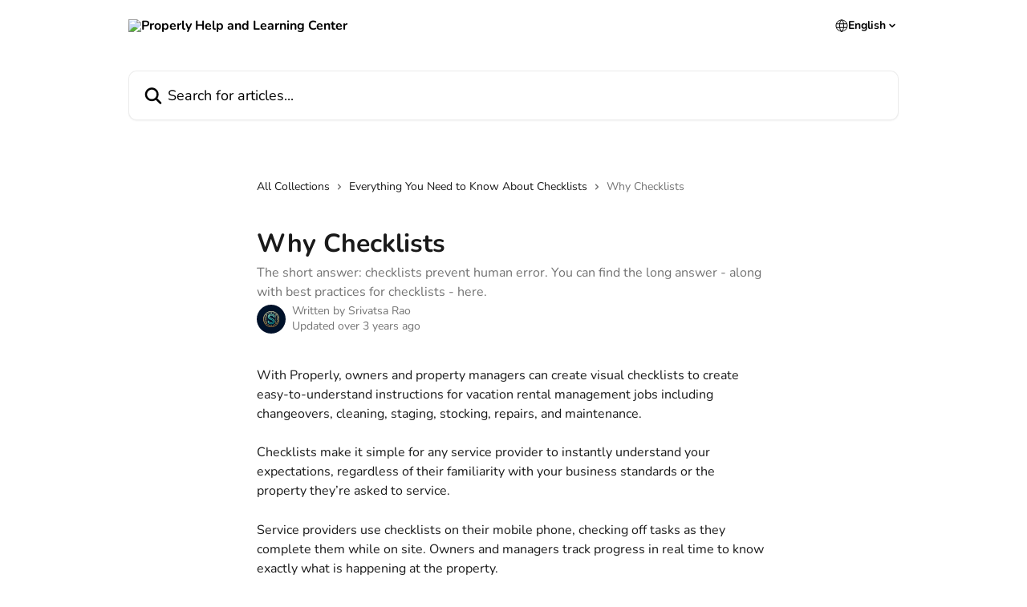

--- FILE ---
content_type: text/html; charset=utf-8
request_url: https://help.getproperly.com/en/articles/2280934-why-checklists
body_size: 18646
content:
<!DOCTYPE html><html lang="en"><head><meta charSet="utf-8" data-next-head=""/><link href="https://help.getproperly.com/assets/font/492275" rel="preload" as="font" crossorigin="anonymous" class="jsx-4103819786" data-next-head=""/><link href="https://help.getproperly.com/assets/font/492276" rel="preload" as="font" crossorigin="anonymous" class="jsx-657556128" data-next-head=""/><link href="https://help.getproperly.com/assets/font/492281" rel="preload" as="font" crossorigin="anonymous" class="jsx-1909373856" data-next-head=""/><link href="https://help.getproperly.com/assets/font/492286" rel="preload" as="font" crossorigin="anonymous" class="jsx-1292597253" data-next-head=""/><link href="https://help.getproperly.com/assets/font/492275" rel="preload" as="font" crossorigin="anonymous" class="jsx-4103819786" data-next-head=""/><link href="https://help.getproperly.com/assets/font/492276" rel="preload" as="font" crossorigin="anonymous" class="jsx-657556128" data-next-head=""/><link href="https://help.getproperly.com/assets/font/492281" rel="preload" as="font" crossorigin="anonymous" class="jsx-1909373856" data-next-head=""/><link href="https://help.getproperly.com/assets/font/492286" rel="preload" as="font" crossorigin="anonymous" class="jsx-1292597253" data-next-head=""/><title data-next-head="">Why Checklists | Properly Help and Learning Center</title><meta property="og:title" content="Why Checklists | Properly Help and Learning Center" data-next-head=""/><meta name="twitter:title" content="Why Checklists | Properly Help and Learning Center" data-next-head=""/><meta property="og:description" content="The short answer: checklists prevent human error. You can find the long answer - along with best practices for checklists - here." data-next-head=""/><meta name="twitter:description" content="The short answer: checklists prevent human error. You can find the long answer - along with best practices for checklists - here." data-next-head=""/><meta name="description" content="The short answer: checklists prevent human error. You can find the long answer - along with best practices for checklists - here." data-next-head=""/><meta property="og:type" content="article" data-next-head=""/><meta property="og:image" content="https://downloads.intercomcdn.com/i/o/316696/3669e023901e30cef8ec7af4/f950cf73a5f601dbc1aceea9367bb4de.png" data-next-head=""/><meta property="twitter:image" content="https://downloads.intercomcdn.com/i/o/316696/3669e023901e30cef8ec7af4/f950cf73a5f601dbc1aceea9367bb4de.png" data-next-head=""/><meta name="robots" content="all" data-next-head=""/><meta name="viewport" content="width=device-width, initial-scale=1" data-next-head=""/><link href="https://intercom.help/getproperly/assets/favicon" rel="icon" data-next-head=""/><link rel="canonical" href="https://help.getproperly.com/en/articles/2280934-why-checklists" data-next-head=""/><link rel="alternate" href="https://help.getproperly.com/en/articles/2280934-why-checklists" hrefLang="en" data-next-head=""/><link rel="alternate" href="https://help.getproperly.com/en/articles/2280934-why-checklists" hrefLang="x-default" data-next-head=""/><link nonce="EYYptxZGF0MsqHpojSSLQCiDfua0sVwfgPoJWB3784U=" rel="preload" href="https://static.intercomassets.com/_next/static/css/3141721a1e975790.css" as="style"/><link nonce="EYYptxZGF0MsqHpojSSLQCiDfua0sVwfgPoJWB3784U=" rel="stylesheet" href="https://static.intercomassets.com/_next/static/css/3141721a1e975790.css" data-n-g=""/><noscript data-n-css="EYYptxZGF0MsqHpojSSLQCiDfua0sVwfgPoJWB3784U="></noscript><script defer="" nonce="EYYptxZGF0MsqHpojSSLQCiDfua0sVwfgPoJWB3784U=" nomodule="" src="https://static.intercomassets.com/_next/static/chunks/polyfills-42372ed130431b0a.js"></script><script src="https://static.intercomassets.com/_next/static/chunks/webpack-f4329bec9331e663.js" nonce="EYYptxZGF0MsqHpojSSLQCiDfua0sVwfgPoJWB3784U=" defer=""></script><script src="https://static.intercomassets.com/_next/static/chunks/framework-1f1b8d38c1d86c61.js" nonce="EYYptxZGF0MsqHpojSSLQCiDfua0sVwfgPoJWB3784U=" defer=""></script><script src="https://static.intercomassets.com/_next/static/chunks/main-38420d4d11b1f04e.js" nonce="EYYptxZGF0MsqHpojSSLQCiDfua0sVwfgPoJWB3784U=" defer=""></script><script src="https://static.intercomassets.com/_next/static/chunks/pages/_app-5c47d4d59c1a8572.js" nonce="EYYptxZGF0MsqHpojSSLQCiDfua0sVwfgPoJWB3784U=" defer=""></script><script src="https://static.intercomassets.com/_next/static/chunks/d0502abb-aa607f45f5026044.js" nonce="EYYptxZGF0MsqHpojSSLQCiDfua0sVwfgPoJWB3784U=" defer=""></script><script src="https://static.intercomassets.com/_next/static/chunks/6190-ef428f6633b5a03f.js" nonce="EYYptxZGF0MsqHpojSSLQCiDfua0sVwfgPoJWB3784U=" defer=""></script><script src="https://static.intercomassets.com/_next/static/chunks/5729-6d79ddfe1353a77c.js" nonce="EYYptxZGF0MsqHpojSSLQCiDfua0sVwfgPoJWB3784U=" defer=""></script><script src="https://static.intercomassets.com/_next/static/chunks/296-7834dcf3444315af.js" nonce="EYYptxZGF0MsqHpojSSLQCiDfua0sVwfgPoJWB3784U=" defer=""></script><script src="https://static.intercomassets.com/_next/static/chunks/4835-9db7cd232aae5617.js" nonce="EYYptxZGF0MsqHpojSSLQCiDfua0sVwfgPoJWB3784U=" defer=""></script><script src="https://static.intercomassets.com/_next/static/chunks/2735-8954effe331a5dbf.js" nonce="EYYptxZGF0MsqHpojSSLQCiDfua0sVwfgPoJWB3784U=" defer=""></script><script src="https://static.intercomassets.com/_next/static/chunks/pages/%5BhelpCenterIdentifier%5D/%5Blocale%5D/articles/%5BarticleSlug%5D-cb17d809302ca462.js" nonce="EYYptxZGF0MsqHpojSSLQCiDfua0sVwfgPoJWB3784U=" defer=""></script><script src="https://static.intercomassets.com/_next/static/Icn44piAmCMzv8eN8KCdX/_buildManifest.js" nonce="EYYptxZGF0MsqHpojSSLQCiDfua0sVwfgPoJWB3784U=" defer=""></script><script src="https://static.intercomassets.com/_next/static/Icn44piAmCMzv8eN8KCdX/_ssgManifest.js" nonce="EYYptxZGF0MsqHpojSSLQCiDfua0sVwfgPoJWB3784U=" defer=""></script><meta name="sentry-trace" content="928d065d9d41e16c93a9bf387cf00ae4-05fb352db9948879-0"/><meta name="baggage" content="sentry-environment=production,sentry-release=1fc63fd7a61bf02c4fd1340797953b76e3339c82,sentry-public_key=187f842308a64dea9f1f64d4b1b9c298,sentry-trace_id=928d065d9d41e16c93a9bf387cf00ae4,sentry-org_id=2129,sentry-sampled=false,sentry-sample_rand=0.5249798787933083,sentry-sample_rate=0"/><style id="__jsx-4248144777">:root{--body-bg: rgb(255, 255, 255);
--body-image: none;
--body-bg-rgb: 255, 255, 255;
--body-border: rgb(230, 230, 230);
--body-primary-color: #1a1a1a;
--body-secondary-color: #737373;
--body-reaction-bg: rgb(242, 242, 242);
--body-reaction-text-color: rgb(64, 64, 64);
--body-toc-active-border: #737373;
--body-toc-inactive-border: #f2f2f2;
--body-toc-inactive-color: #737373;
--body-toc-active-font-weight: 400;
--body-table-border: rgb(204, 204, 204);
--body-color: hsl(0, 0%, 0%);
--footer-bg: rgb(255, 255, 255);
--footer-image: none;
--footer-border: rgb(230, 230, 230);
--footer-color: hsl(211, 10%, 61%);
--header-bg: none;
--header-image: url(https://downloads.intercomcdn.com/i/o/492302/122fd66b7e12fe7efea92fae/703362a3ff124a16c3c56a522993dee9.png);
--header-color: hsl(0, 0%, 0%);
--collection-card-bg: rgb(255, 255, 255);
--collection-card-image: none;
--collection-card-color: hsl(183, 68%, 28%);
--card-bg: rgb(255, 255, 255);
--card-border-color: rgb(230, 230, 230);
--card-border-inner-radius: 6px;
--card-border-radius: 8px;
--card-shadow: 0 1px 2px 0 rgb(0 0 0 / 0.05);
--search-bar-border-radius: 10px;
--search-bar-width: 100%;
--ticket-blue-bg-color: #dce1f9;
--ticket-blue-text-color: #334bfa;
--ticket-green-bg-color: #d7efdc;
--ticket-green-text-color: #0f7134;
--ticket-orange-bg-color: #ffebdb;
--ticket-orange-text-color: #b24d00;
--ticket-red-bg-color: #ffdbdb;
--ticket-red-text-color: #df2020;
--header-height: 245px;
--header-subheader-background-color: #000000;
--header-subheader-font-color: #FFFFFF;
--content-block-bg: rgb(255, 255, 255);
--content-block-image: none;
--content-block-color: hsl(0, 0%, 10%);
--content-block-button-bg: rgb(51, 75, 250);
--content-block-button-image: none;
--content-block-button-color: hsl(0, 0%, 100%);
--content-block-button-radius: 6px;
--primary-color: hsl(195, 100%, 40%);
--primary-color-alpha-10: hsla(195, 100%, 40%, 0.1);
--primary-color-alpha-60: hsla(195, 100%, 40%, 0.6);
--text-on-primary-color: #1a1a1a}</style><style id="__jsx-4103819786">@font-face{font-family:Nunito;font-display:fallback;font-weight: 700;
          
          font-style: normal;
          src: url('https://help.getproperly.com/assets/font/492275')}</style><style id="__jsx-657556128">@font-face{font-family:Nunito;font-display:fallback;font-weight: 700;
          
          font-style: italic;
          src: url('https://help.getproperly.com/assets/font/492276')}</style><style id="__jsx-1909373856">@font-face{font-family:Nunito;font-display:fallback;
          
          font-style: italic;
          src: url('https://help.getproperly.com/assets/font/492281')}</style><style id="__jsx-1292597253">@font-face{font-family:Nunito;font-display:fallback;font-weight: 400;
          
          font-style: normal;
          src: url('https://help.getproperly.com/assets/font/492286')}</style><style id="__jsx-3357416380">:root{--font-family-primary: Nunito}</style><style id="__jsx-4095204106">:root{--font-family-secondary: Nunito}</style><style id="__jsx-cf6f0ea00fa5c760">.fade-background.jsx-cf6f0ea00fa5c760{background:radial-gradient(333.38%100%at 50%0%,rgba(var(--body-bg-rgb),0)0%,rgba(var(--body-bg-rgb),.00925356)11.67%,rgba(var(--body-bg-rgb),.0337355)21.17%,rgba(var(--body-bg-rgb),.0718242)28.85%,rgba(var(--body-bg-rgb),.121898)35.03%,rgba(var(--body-bg-rgb),.182336)40.05%,rgba(var(--body-bg-rgb),.251516)44.25%,rgba(var(--body-bg-rgb),.327818)47.96%,rgba(var(--body-bg-rgb),.409618)51.51%,rgba(var(--body-bg-rgb),.495297)55.23%,rgba(var(--body-bg-rgb),.583232)59.47%,rgba(var(--body-bg-rgb),.671801)64.55%,rgba(var(--body-bg-rgb),.759385)70.81%,rgba(var(--body-bg-rgb),.84436)78.58%,rgba(var(--body-bg-rgb),.9551)88.2%,rgba(var(--body-bg-rgb),1)100%),var(--header-image),var(--header-bg);background-size:cover;background-position-x:center}</style><style id="__jsx-4bed0c08ce36899e">.article_body a:not(.intercom-h2b-button){color:var(--primary-color)}article a.intercom-h2b-button{background-color:var(--primary-color);border:0}.zendesk-article table{overflow-x:scroll!important;display:block!important;height:auto!important}.intercom-interblocks-unordered-nested-list ul,.intercom-interblocks-ordered-nested-list ol{margin-top:16px;margin-bottom:16px}.intercom-interblocks-unordered-nested-list ul .intercom-interblocks-unordered-nested-list ul,.intercom-interblocks-unordered-nested-list ul .intercom-interblocks-ordered-nested-list ol,.intercom-interblocks-ordered-nested-list ol .intercom-interblocks-ordered-nested-list ol,.intercom-interblocks-ordered-nested-list ol .intercom-interblocks-unordered-nested-list ul{margin-top:0;margin-bottom:0}.intercom-interblocks-image a:focus{outline-offset:3px}</style></head><body><div id="__next"><div dir="ltr" class="h-full w-full"><a href="#main-content" class="sr-only font-bold text-header-color focus:not-sr-only focus:absolute focus:left-4 focus:top-4 focus:z-50" aria-roledescription="Link, Press control-option-right-arrow to exit">Skip to main content</a><main class="header__lite"><header id="header" data-testid="header" class="jsx-cf6f0ea00fa5c760 flex flex-col text-header-color"><div class="jsx-cf6f0ea00fa5c760 relative flex grow flex-col mb-9 bg-header-bg bg-header-image bg-cover bg-center pb-9"><div id="sr-announcement" aria-live="polite" class="jsx-cf6f0ea00fa5c760 sr-only"></div><div class="jsx-cf6f0ea00fa5c760 flex h-full flex-col items-center marker:shrink-0"><section class="relative flex w-full flex-col mb-6 pb-6"><div class="header__meta_wrapper flex justify-center px-5 pt-6 leading-none sm:px-10"><div class="flex items-center w-240" data-testid="subheader-container"><div class="mo__body header__site_name"><div class="header__logo"><a href="/en/"><img src="https://downloads.intercomcdn.com/i/o/316697/d30423a5701031d3c5536dc6/bd305aeb029556a475e6e6d0b710b4dc.png" height="50" alt="Properly Help and Learning Center"/></a></div></div><div><div class="flex items-center font-semibold"><div class="flex items-center md:hidden" data-testid="small-screen-children"><button class="flex items-center border-none bg-transparent px-1.5" data-testid="hamburger-menu-button" aria-label="Open menu"><svg width="24" height="24" viewBox="0 0 16 16" xmlns="http://www.w3.org/2000/svg" class="fill-current"><path d="M1.86861 2C1.38889 2 1 2.3806 1 2.85008C1 3.31957 1.38889 3.70017 1.86861 3.70017H14.1314C14.6111 3.70017 15 3.31957 15 2.85008C15 2.3806 14.6111 2 14.1314 2H1.86861Z"></path><path d="M1 8C1 7.53051 1.38889 7.14992 1.86861 7.14992H14.1314C14.6111 7.14992 15 7.53051 15 8C15 8.46949 14.6111 8.85008 14.1314 8.85008H1.86861C1.38889 8.85008 1 8.46949 1 8Z"></path><path d="M1 13.1499C1 12.6804 1.38889 12.2998 1.86861 12.2998H14.1314C14.6111 12.2998 15 12.6804 15 13.1499C15 13.6194 14.6111 14 14.1314 14H1.86861C1.38889 14 1 13.6194 1 13.1499Z"></path></svg></button><div class="fixed right-0 top-0 z-50 h-full w-full hidden" data-testid="hamburger-menu"><div class="flex h-full w-full justify-end bg-black bg-opacity-30"><div class="flex h-fit w-full flex-col bg-white opacity-100 sm:h-full sm:w-1/2"><button class="text-body-font flex items-center self-end border-none bg-transparent pr-6 pt-6" data-testid="hamburger-menu-close-button" aria-label="Close menu"><svg width="24" height="24" viewBox="0 0 16 16" xmlns="http://www.w3.org/2000/svg"><path d="M3.5097 3.5097C3.84165 3.17776 4.37984 3.17776 4.71178 3.5097L7.99983 6.79775L11.2879 3.5097C11.6198 3.17776 12.158 3.17776 12.49 3.5097C12.8219 3.84165 12.8219 4.37984 12.49 4.71178L9.20191 7.99983L12.49 11.2879C12.8219 11.6198 12.8219 12.158 12.49 12.49C12.158 12.8219 11.6198 12.8219 11.2879 12.49L7.99983 9.20191L4.71178 12.49C4.37984 12.8219 3.84165 12.8219 3.5097 12.49C3.17776 12.158 3.17776 11.6198 3.5097 11.2879L6.79775 7.99983L3.5097 4.71178C3.17776 4.37984 3.17776 3.84165 3.5097 3.5097Z"></path></svg></button><nav class="flex flex-col pl-4 text-black"><div class="relative cursor-pointer has-[:focus]:outline"><select class="peer absolute z-10 block h-6 w-full cursor-pointer opacity-0 md:text-base" aria-label="Change language" id="language-selector"><option value="/en/articles/2280934-why-checklists" class="text-black" selected="">English</option></select><div class="mb-10 ml-5 flex items-center gap-1 text-md hover:opacity-80 peer-hover:opacity-80 md:m-0 md:ml-3 md:text-base" aria-hidden="true"><svg id="locale-picker-globe" width="16" height="16" viewBox="0 0 16 16" fill="none" xmlns="http://www.w3.org/2000/svg" class="shrink-0" aria-hidden="true"><path d="M8 15C11.866 15 15 11.866 15 8C15 4.13401 11.866 1 8 1C4.13401 1 1 4.13401 1 8C1 11.866 4.13401 15 8 15Z" stroke="currentColor" stroke-linecap="round" stroke-linejoin="round"></path><path d="M8 15C9.39949 15 10.534 11.866 10.534 8C10.534 4.13401 9.39949 1 8 1C6.60051 1 5.466 4.13401 5.466 8C5.466 11.866 6.60051 15 8 15Z" stroke="currentColor" stroke-linecap="round" stroke-linejoin="round"></path><path d="M1.448 5.75989H14.524" stroke="currentColor" stroke-linecap="round" stroke-linejoin="round"></path><path d="M1.448 10.2402H14.524" stroke="currentColor" stroke-linecap="round" stroke-linejoin="round"></path></svg>English<svg id="locale-picker-arrow" width="16" height="16" viewBox="0 0 16 16" fill="none" xmlns="http://www.w3.org/2000/svg" class="shrink-0" aria-hidden="true"><path d="M5 6.5L8.00093 9.5L11 6.50187" stroke="currentColor" stroke-width="1.5" stroke-linecap="round" stroke-linejoin="round"></path></svg></div></div></nav></div></div></div></div><nav class="hidden items-center md:flex" data-testid="large-screen-children"><div class="relative cursor-pointer has-[:focus]:outline"><select class="peer absolute z-10 block h-6 w-full cursor-pointer opacity-0 md:text-base" aria-label="Change language" id="language-selector"><option value="/en/articles/2280934-why-checklists" class="text-black" selected="">English</option></select><div class="mb-10 ml-5 flex items-center gap-1 text-md hover:opacity-80 peer-hover:opacity-80 md:m-0 md:ml-3 md:text-base" aria-hidden="true"><svg id="locale-picker-globe" width="16" height="16" viewBox="0 0 16 16" fill="none" xmlns="http://www.w3.org/2000/svg" class="shrink-0" aria-hidden="true"><path d="M8 15C11.866 15 15 11.866 15 8C15 4.13401 11.866 1 8 1C4.13401 1 1 4.13401 1 8C1 11.866 4.13401 15 8 15Z" stroke="currentColor" stroke-linecap="round" stroke-linejoin="round"></path><path d="M8 15C9.39949 15 10.534 11.866 10.534 8C10.534 4.13401 9.39949 1 8 1C6.60051 1 5.466 4.13401 5.466 8C5.466 11.866 6.60051 15 8 15Z" stroke="currentColor" stroke-linecap="round" stroke-linejoin="round"></path><path d="M1.448 5.75989H14.524" stroke="currentColor" stroke-linecap="round" stroke-linejoin="round"></path><path d="M1.448 10.2402H14.524" stroke="currentColor" stroke-linecap="round" stroke-linejoin="round"></path></svg>English<svg id="locale-picker-arrow" width="16" height="16" viewBox="0 0 16 16" fill="none" xmlns="http://www.w3.org/2000/svg" class="shrink-0" aria-hidden="true"><path d="M5 6.5L8.00093 9.5L11 6.50187" stroke="currentColor" stroke-width="1.5" stroke-linecap="round" stroke-linejoin="round"></path></svg></div></div></nav></div></div></div></div></section><section class="relative mx-5 flex h-full w-full flex-col items-center px-5 sm:px-10"><div class="flex h-full max-w-full flex-col w-240 justify-end" data-testid="main-header-container"><div id="search-bar" class="relative w-full"><form action="/en/" autoComplete="off"><div class="flex w-full flex-col items-start"><div class="relative flex w-full sm:w-search-bar"><label for="search-input" class="sr-only">Search for articles...</label><input id="search-input" type="text" autoComplete="off" class="peer w-full rounded-search-bar border border-black-alpha-8 bg-white-alpha-20 p-4 ps-12 font-secondary text-lg text-header-color shadow-search-bar outline-none transition ease-linear placeholder:text-header-color hover:bg-white-alpha-27 hover:shadow-search-bar-hover focus:border-transparent focus:bg-white focus:text-black-10 focus:shadow-search-bar-focused placeholder:focus:text-black-45" placeholder="Search for articles..." name="q" aria-label="Search for articles..." value=""/><div class="absolute inset-y-0 start-0 flex items-center fill-header-color peer-focus-visible:fill-black-45 pointer-events-none ps-5"><svg width="22" height="21" viewBox="0 0 22 21" xmlns="http://www.w3.org/2000/svg" class="fill-inherit" aria-hidden="true"><path fill-rule="evenodd" clip-rule="evenodd" d="M3.27485 8.7001C3.27485 5.42781 5.92757 2.7751 9.19985 2.7751C12.4721 2.7751 15.1249 5.42781 15.1249 8.7001C15.1249 11.9724 12.4721 14.6251 9.19985 14.6251C5.92757 14.6251 3.27485 11.9724 3.27485 8.7001ZM9.19985 0.225098C4.51924 0.225098 0.724854 4.01948 0.724854 8.7001C0.724854 13.3807 4.51924 17.1751 9.19985 17.1751C11.0802 17.1751 12.8176 16.5627 14.2234 15.5265L19.0981 20.4013C19.5961 20.8992 20.4033 20.8992 20.9013 20.4013C21.3992 19.9033 21.3992 19.0961 20.9013 18.5981L16.0264 13.7233C17.0625 12.3176 17.6749 10.5804 17.6749 8.7001C17.6749 4.01948 13.8805 0.225098 9.19985 0.225098Z"></path></svg></div></div></div></form></div></div></section></div></div></header><div class="z-1 flex shrink-0 grow basis-auto justify-center px-5 sm:px-10"><section data-testid="main-content" id="main-content" class="max-w-full w-240"><section data-testid="article-section" class="section section__article"><div class="justify-center flex"><div class="relative z-3 w-full lg:max-w-160 "><div class="flex pb-6 max-md:pb-2 lg:max-w-160"><div tabindex="-1" class="focus:outline-none"><div class="flex flex-wrap items-baseline pb-4 text-base" tabindex="0" role="navigation" aria-label="Breadcrumb"><a href="/en/" class="pr-2 text-body-primary-color no-underline hover:text-body-secondary-color">All Collections</a><div class="pr-2" aria-hidden="true"><svg width="6" height="10" viewBox="0 0 6 10" class="block h-2 w-2 fill-body-secondary-color rtl:rotate-180" xmlns="http://www.w3.org/2000/svg"><path fill-rule="evenodd" clip-rule="evenodd" d="M0.648862 0.898862C0.316916 1.23081 0.316916 1.769 0.648862 2.10094L3.54782 4.9999L0.648862 7.89886C0.316916 8.23081 0.316917 8.769 0.648862 9.10094C0.980808 9.43289 1.519 9.43289 1.85094 9.10094L5.35094 5.60094C5.68289 5.269 5.68289 4.73081 5.35094 4.39886L1.85094 0.898862C1.519 0.566916 0.980807 0.566916 0.648862 0.898862Z"></path></svg></div><a href="https://help.getproperly.com/en/collections/126463-everything-you-need-to-know-about-checklists" class="pr-2 text-body-primary-color no-underline hover:text-body-secondary-color" data-testid="breadcrumb-0">Everything You Need to Know About Checklists</a><div class="pr-2" aria-hidden="true"><svg width="6" height="10" viewBox="0 0 6 10" class="block h-2 w-2 fill-body-secondary-color rtl:rotate-180" xmlns="http://www.w3.org/2000/svg"><path fill-rule="evenodd" clip-rule="evenodd" d="M0.648862 0.898862C0.316916 1.23081 0.316916 1.769 0.648862 2.10094L3.54782 4.9999L0.648862 7.89886C0.316916 8.23081 0.316917 8.769 0.648862 9.10094C0.980808 9.43289 1.519 9.43289 1.85094 9.10094L5.35094 5.60094C5.68289 5.269 5.68289 4.73081 5.35094 4.39886L1.85094 0.898862C1.519 0.566916 0.980807 0.566916 0.648862 0.898862Z"></path></svg></div><div class="text-body-secondary-color">Why Checklists</div></div></div></div><div class=""><div class="article intercom-force-break"><div class="mb-10 max-lg:mb-6"><div class="flex flex-col gap-4"><div class="flex flex-col"><h1 class="mb-1 font-primary text-2xl font-bold leading-10 text-body-primary-color">Why Checklists</h1><div class="text-md font-normal leading-normal text-body-secondary-color"><p>The short answer: checklists prevent human error. You can find the long answer - along with best practices for checklists - here.</p></div></div><div class="avatar"><div class="avatar__photo"><img width="24" height="24" src="https://static.intercomassets.com/avatars/3148544/square_128/DALL%C2%B7E_2023-10-16_17.33.20_-_Vector_design_of_an_&#x27;S&#x27;_logo_with_subtle_Nordic_rune_embellishments_emphasizing_radiant_gold_and_deep_teal_hues_with_the_addition_of_intricate_rune_-1697458552.png" alt="Srivatsa Rao avatar" class="inline-flex items-center justify-center rounded-full bg-primary text-lg font-bold leading-6 text-primary-text shadow-solid-2 shadow-body-bg [&amp;:nth-child(n+2)]:hidden lg:[&amp;:nth-child(n+2)]:inline-flex h-8 w-8 sm:h-9 sm:w-9"/></div><div class="avatar__info -mt-0.5 text-base"><span class="text-body-secondary-color"><div>Written by <span>Srivatsa Rao</span></div> <!-- -->Updated over 3 years ago</span></div></div></div></div><div class="jsx-4bed0c08ce36899e "><div class="jsx-4bed0c08ce36899e article_body"><article class="jsx-4bed0c08ce36899e "><div class="intercom-interblocks-paragraph no-margin intercom-interblocks-align-left"><p>With Properly, owners and property managers can create visual checklists to create easy-to-understand instructions for vacation rental management jobs including changeovers, cleaning, staging, stocking, repairs, and maintenance. </p></div><div class="intercom-interblocks-paragraph no-margin intercom-interblocks-align-left"><p> </p></div><div class="intercom-interblocks-paragraph no-margin intercom-interblocks-align-left"><p>Checklists make it simple for any service provider to instantly understand your expectations, regardless of their familiarity with your business standards or the property they’re asked to service. </p></div><div class="intercom-interblocks-paragraph no-margin intercom-interblocks-align-left"><p> </p></div><div class="intercom-interblocks-paragraph no-margin intercom-interblocks-align-left"><p>Service providers use checklists on their mobile phone, checking off tasks as they complete them while on site. Owners and managers track progress in real time to know exactly what is happening at the property. </p></div><div class="intercom-interblocks-paragraph no-margin intercom-interblocks-align-left"><p> </p></div><div class="intercom-interblocks-paragraph no-margin intercom-interblocks-align-left"><p>Properly even allows you create visual checklists that show your service providers how the property should look when it’s staged. These checklists are particularly useful for service providers who haven’t been to this property before, but they’re also a helpful visual guide that ensures the property is staged correctly. </p></div><div class="intercom-interblocks-paragraph no-margin intercom-interblocks-align-left"><p> </p></div><div class="intercom-interblocks-paragraph no-margin intercom-interblocks-align-left"><p>Want a simpler checklist for your longtime service providers? No problem. Upload your existing checklists or create simple text checklists in the app. You can even start with our sample templates and edit to fit your property, saving you time.  </p></div><div class="intercom-interblocks-paragraph no-margin intercom-interblocks-align-left"><p> </p></div><div class="intercom-interblocks-paragraph no-margin intercom-interblocks-align-left"><p>Checklists can consist of annotated photos or text or a combination of both, and you can attach them to any job request. You can set certain checklists as the default for a given property, and stack multiple checklists to create bigger jobs - e.g., you might have a Standard Cleaning checklist and a VIP Treatment checklist for special guests. </p></div><div class="intercom-interblocks-paragraph no-margin intercom-interblocks-align-left"><p> </p></div><div class="intercom-interblocks-subheading intercom-interblocks-align-left"><h2 id="why-should-you-use-checklists">Why should you use checklists? </h2></div><div class="intercom-interblocks-paragraph no-margin intercom-interblocks-align-left"><p>Studies have shown that even the most experienced professionals forget basic tasks from time to time. Any tiny interruption in our usual routine can disrupt our memories, which means human error is more or less inevitable - unless you use a checklist. </p></div><div class="intercom-interblocks-paragraph no-margin intercom-interblocks-align-left"><p> </p></div><div class="intercom-interblocks-paragraph no-margin intercom-interblocks-align-left"><p>Checklists effectively provide training for new service providers. Rather than train each new service provider to prepare properties to your company’s standard, you can use visual checklists to show how the job should be done - with no additional effort on your part. Visual checklists make it easy to explain even the most complex jobs by combining written instructions with photos, so your service provider never struggles to understand. </p></div><div class="intercom-interblocks-paragraph no-margin intercom-interblocks-align-left"><p> </p></div><div class="intercom-interblocks-paragraph no-margin intercom-interblocks-align-left"><p>Checklists make operations more consistent and efficient, and ensure quality control. You’ll always know that your service provider completed the inventory, checked the dresser drawers for the last guest’s belongings, and refilled the coffee. You set a task in your checklist for each item, and you’ll know it was completed when it gets checked off in real time. </p></div><div class="intercom-interblocks-paragraph no-margin intercom-interblocks-align-left"><p> </p></div><div class="intercom-interblocks-subheading intercom-interblocks-align-left"><h2 id="do-i-have-to-use-checklists">Do I have to use checklists? </h2></div><div class="intercom-interblocks-paragraph no-margin intercom-interblocks-align-left"><p>No! Though we really believe in the power of checklists, you can use Properly without checklists. That said, if you don’t intend to provide guidelines for your guests, we recommend working with a service provider you have long experience to ensure they have experience with hospitality cleaning and understand your expectations for each property. </p></div><div class="intercom-interblocks-paragraph no-margin intercom-interblocks-align-left"><p> </p></div><div class="intercom-interblocks-subheading intercom-interblocks-align-left"><h2 id="is-it-important-to-use-photos-in-my-checklist">Is it important to use photos in my checklist? </h2></div><div class="intercom-interblocks-paragraph no-margin intercom-interblocks-align-left"><p>It’s not essential, but we highly recommend it if you (or your clients) are particular about staging details such as how beds are made or towels or welcome baskets arranged. Photos also provide a very easy visual reference for service providers so they know exactly how you want things to look for your guests’ arrival. </p></div><div class="intercom-interblocks-paragraph no-margin intercom-interblocks-align-left"><p> </p></div><div class="intercom-interblocks-paragraph no-margin intercom-interblocks-align-left"><p>Finally, when you use photos in your checklists, you can request that the service provider take a verification photo of the finished job so you can see exactly what your property looks like before guests arrive. </p></div><div class="intercom-interblocks-paragraph no-margin intercom-interblocks-align-left"><p> </p></div><div class="intercom-interblocks-subheading intercom-interblocks-align-left"><h2 id="what-can-i-include-in-my-checklists">What can I include in my checklists?</h2></div><div class="intercom-interblocks-unordered-nested-list"><ul><li><div class="intercom-interblocks-paragraph no-margin intercom-interblocks-align-left"><p>Listing Photos: Because you can import listing photos from your listing platform or PMS to Properly, you can use beautiful, professional pictures in your checklists. This way, your cleaners know exactly what guests are expecting from the booking process. </p></div></li></ul></div><div class="intercom-interblocks-image intercom-interblocks-align-left"><a href="https://downloads.intercomcdn.com/i/o/73726154/0560417e8121affd0ee2dbb2/Screen+Shot+2018-08-28+at+2.10.26+PM.png?expires=1768418100&amp;signature=1743ba4ae38c411c0389f0d7539bcef99c89f09fb5ed40343b66148fa9bfb584&amp;req=cyMgFM9%2FmIUTWLcX3D%2B5hs9FH8qQTFdeEYutwmbMDBQZ0QQiPFmLUjl3rF4I%0ACdPddo88mxGNLCB9%0A" target="_blank" rel="noreferrer nofollow noopener"><img src="https://downloads.intercomcdn.com/i/o/73726154/0560417e8121affd0ee2dbb2/Screen+Shot+2018-08-28+at+2.10.26+PM.png?expires=1768418100&amp;signature=1743ba4ae38c411c0389f0d7539bcef99c89f09fb5ed40343b66148fa9bfb584&amp;req=cyMgFM9%2FmIUTWLcX3D%2B5hs9FH8qQTFdeEYutwmbMDBQZ0QQiPFmLUjl3rF4I%0ACdPddo88mxGNLCB9%0A" width="2560" height="1450"/></a></div><div class="intercom-interblocks-unordered-nested-list"><ul><li><div class="intercom-interblocks-paragraph no-margin intercom-interblocks-align-left"><p>Properly Specific Photos: You can also import property specific photos such location of supply closets or pictures of certain cleaning products. </p></div></li></ul></div><div class="intercom-interblocks-image intercom-interblocks-align-left"><a href="https://downloads.intercomcdn.com/i/o/73726167/da3a17bb50cc34d00239006e/Screen+Shot+2018-08-28+at+2.11.03+PM.png?expires=1768418100&amp;signature=cc3413369a5e54ba1ee18b8b301b3f1458a61914aa5ddcb68cd6cccbcc6e7ce3&amp;req=cyMgFM9%2Fm4YTWLcX3D%2B5hq2SvURjHVXWY%2BHHOlpjGN0oC3dKoFPqjVd7YjeL%0AuYPadamh9%2BP7SD4s%0A" target="_blank" rel="noreferrer nofollow noopener"><img src="https://downloads.intercomcdn.com/i/o/73726167/da3a17bb50cc34d00239006e/Screen+Shot+2018-08-28+at+2.11.03+PM.png?expires=1768418100&amp;signature=cc3413369a5e54ba1ee18b8b301b3f1458a61914aa5ddcb68cd6cccbcc6e7ce3&amp;req=cyMgFM9%2Fm4YTWLcX3D%2B5hq2SvURjHVXWY%2BHHOlpjGN0oC3dKoFPqjVd7YjeL%0AuYPadamh9%2BP7SD4s%0A" width="2560" height="1274"/></a></div><div class="intercom-interblocks-unordered-nested-list"><ul><li><div class="intercom-interblocks-paragraph no-margin intercom-interblocks-align-left"><p>Task Pins: Task pins are added photos to provide instructions of the task that needs to be done where in the home.</p></div></li></ul></div><div class="intercom-interblocks-image intercom-interblocks-align-left"><a href="https://downloads.intercomcdn.com/i/o/73726206/cbdc81841969046e7781067e/Screen+Shot+2018-08-28+at+2.12.14+PM.png?expires=1768418100&amp;signature=31d414d015875a025c4e72d83c461c0ffa709e47d387b6f19543b48c49a144c5&amp;req=cyMgFM98nYcTWLcX3D%2B5hv9YfPJxOe%2BYufqySXziPYtkaEcAaA0lka7x44SM%0AZFQLSooPWoC%2BdLFF%0A" target="_blank" rel="noreferrer nofollow noopener"><img src="https://downloads.intercomcdn.com/i/o/73726206/cbdc81841969046e7781067e/Screen+Shot+2018-08-28+at+2.12.14+PM.png?expires=1768418100&amp;signature=31d414d015875a025c4e72d83c461c0ffa709e47d387b6f19543b48c49a144c5&amp;req=cyMgFM98nYcTWLcX3D%2B5hv9YfPJxOe%2BYufqySXziPYtkaEcAaA0lka7x44SM%0AZFQLSooPWoC%2BdLFF%0A" width="2560" height="1600"/></a></div><div class="intercom-interblocks-paragraph no-margin intercom-interblocks-align-left"><p> </p></div><div class="intercom-interblocks-paragraph no-margin intercom-interblocks-align-left"><p> </p></div><div class="intercom-interblocks-unordered-nested-list"><ul><li><div class="intercom-interblocks-paragraph no-margin intercom-interblocks-align-left"><p>Properly Text Templates: Some tasks are better conveyed through text instructions. We have created 6 templates that can be used as is or customized to suit your needs and property. They are: Getting Started, Bedroom, Kitchen, Bathroom, Living Room and Finishing Touches. Properly translates into any language, so service providers will always get instructions in their native language. </p></div></li></ul></div><div class="intercom-interblocks-image intercom-interblocks-align-left"><a href="https://downloads.intercomcdn.com/i/o/73726235/45ce3fa6c9b61c9ea7d2b6bf/Screen+Shot+2018-08-28+at+2.12.43+PM.png?expires=1768418100&amp;signature=136dd02d9a26eddd846421f5b006525de746304ab5cb13b83d63e554c7f5405f&amp;req=cyMgFM98noQTWLcX3D%2B5hrkQHDRG3SopMKasmywKtmMz11pYRv7Uk%2FNnH0Rm%0Asz6RLOPUXK5yqtxF%0A" target="_blank" rel="noreferrer nofollow noopener"><img src="https://downloads.intercomcdn.com/i/o/73726235/45ce3fa6c9b61c9ea7d2b6bf/Screen+Shot+2018-08-28+at+2.12.43+PM.png?expires=1768418100&amp;signature=136dd02d9a26eddd846421f5b006525de746304ab5cb13b83d63e554c7f5405f&amp;req=cyMgFM98noQTWLcX3D%2B5hrkQHDRG3SopMKasmywKtmMz11pYRv7Uk%2FNnH0Rm%0Asz6RLOPUXK5yqtxF%0A" width="2560" height="1600"/></a></div><div class="intercom-interblocks-paragraph no-margin intercom-interblocks-align-left"><p> </p></div><div class="intercom-interblocks-paragraph no-margin intercom-interblocks-align-left"><p> </p></div><div class="intercom-interblocks-unordered-nested-list"><ul><li><div class="intercom-interblocks-paragraph no-margin intercom-interblocks-align-left"><p>Customized Text Templates: You can use our blank text slides to create your own list of written instructions, or cut and paste instructions from an existing checklist you already use into a Properly text template. </p></div></li></ul></div><div class="intercom-interblocks-image intercom-interblocks-align-left"><a href="https://downloads.intercomcdn.com/i/o/73726345/bb425475d8cbd26914e10d94/Screen+Shot+2018-08-28+at+2.13.49+PM.png?expires=1768418100&amp;signature=53df00c8503300f526517695694e139bf4e1f7e6eb95fe56f726cf736b3edd19&amp;req=cyMgFM99mYQTWLcX3D%2B5hl1TjdZ1%2BICmCkowYMIF2v3JRvntl7HMpah0JaB0%0AVsP96zWXs40Nw%2F3W%0A" target="_blank" rel="noreferrer nofollow noopener"><img src="https://downloads.intercomcdn.com/i/o/73726345/bb425475d8cbd26914e10d94/Screen+Shot+2018-08-28+at+2.13.49+PM.png?expires=1768418100&amp;signature=53df00c8503300f526517695694e139bf4e1f7e6eb95fe56f726cf736b3edd19&amp;req=cyMgFM99mYQTWLcX3D%2B5hl1TjdZ1%2BICmCkowYMIF2v3JRvntl7HMpah0JaB0%0AVsP96zWXs40Nw%2F3W%0A" width="2560" height="812"/></a></div><div class="intercom-interblocks-unordered-nested-list"><ul><li><div class="intercom-interblocks-paragraph no-margin intercom-interblocks-align-left"><p>Verification Photos: You can require photos of finished tasks from your service provider. If you need to see that pillows are arranged exactly the way you want or you never want a provider to forget to put the key back in the lockbox again, ask for a photo for quality assurance. It’s a great way to track activity and document service providers’ work (and provides great back-up if you ever have a dispute about a security deposit!)</p></div></li></ul></div><div class="intercom-interblocks-image intercom-interblocks-align-left"><a href="https://downloads.intercomcdn.com/i/o/73726428/db8e2b3cb426f354a5c62b0e/Screen+Shot+2018-08-28+at+2.15.03+PM.png?expires=1768418100&amp;signature=61ed62575b5372a1e7c61edb542ed9f377f27adf5d4debe5bab26fbea7aa9477&amp;req=cyMgFM96n4kTWLcX3D%2B5hvz737bIIWLdW4r4ps%2BpO%2FFRCRGJPrA0hacKj8pn%0AMFmAsTpWDSbIK5VH%0A" target="_blank" rel="noreferrer nofollow noopener"><img src="https://downloads.intercomcdn.com/i/o/73726428/db8e2b3cb426f354a5c62b0e/Screen+Shot+2018-08-28+at+2.15.03+PM.png?expires=1768418100&amp;signature=61ed62575b5372a1e7c61edb542ed9f377f27adf5d4debe5bab26fbea7aa9477&amp;req=cyMgFM96n4kTWLcX3D%2B5hvz737bIIWLdW4r4ps%2BpO%2FFRCRGJPrA0hacKj8pn%0AMFmAsTpWDSbIK5VH%0A" width="1430" height="150"/></a></div><div class="intercom-interblocks-subheading intercom-interblocks-align-left"><h2 id="can-someone-make-checklists-for-me">Can someone make checklists for me? </h2></div><div class="intercom-interblocks-paragraph no-margin intercom-interblocks-align-left"><p>Absolutely. You can <a href="https://help.getproperly.com/en/articles/5394155-invite-your-service-partners-owners-and-consultants">share access to your property</a> so that an owner, a consultant, or one of your company’s other employees can make checklists for you. </p></div><div class="intercom-interblocks-paragraph no-margin intercom-interblocks-align-left"><p> </p></div><div class="intercom-interblocks-subheading intercom-interblocks-align-left"><h2 id="can-i-make-more-than-one-checklist-in-properly">Can I make more than one checklist in Properly? </h2></div><div class="intercom-interblocks-paragraph no-margin intercom-interblocks-align-left"><p>Absolutely! Checklists can be customized for each property, and you can pin a checklist to a property so that you don’t need to find and assign the right one. You can also create checklists for customized experiences for your guests (like an anniversary gift basket), additional services (like turning on the pool heat) and jobs such as 6-month safety inspections or deep cleans. </p></div><div class="intercom-interblocks-paragraph no-margin intercom-interblocks-align-left"><p> </p></div><div class="intercom-interblocks-paragraph no-margin intercom-interblocks-align-left"><p>Assign multiple checklists to request a regular cleaning, a custom experience, and a special request all in one job. </p></div><div class="intercom-interblocks-paragraph no-margin intercom-interblocks-align-left"><p> </p></div><div class="intercom-interblocks-paragraph no-margin intercom-interblocks-align-left"><p>I’m convinced. How do I make a checklist? </p></div><div class="intercom-interblocks-paragraph no-margin intercom-interblocks-align-left"><p> </p></div><div class="intercom-interblocks-paragraph no-margin intercom-interblocks-align-left"><p>We recommend starting with a <a href="https://help.getproperly.com/are-you-a-property-manager-start-here/create-checklists-for-your-properties/start-with-a-sample-checklist">sample checklist</a>. They’re already filled out with common tasks necessary for each room. When you start with a sample template, you can delete tasks you don’t need, add new ones to fit your standards, and modify the instructions we’ve created to be more precise. </p></div><div class="intercom-interblocks-paragraph no-margin intercom-interblocks-align-left"><p> </p></div><div class="intercom-interblocks-paragraph no-margin intercom-interblocks-align-left"><p>For example, “clean the toilet” is already a task in the bathroom template, but you could modify it to say “clean the toilet using Soft Scrub cleanser” if you prefer to use that cleaning solution. </p></div><div class="intercom-interblocks-paragraph no-margin intercom-interblocks-align-left"><p> </p></div><div class="intercom-interblocks-paragraph no-margin intercom-interblocks-align-left"><p>Ready to strike out on your own? You can <a href="https://help.getproperly.com/en/articles/5333961-create-a-custom-checklist">create your own template from scratch here</a>. </p></div><div class="intercom-interblocks-paragraph no-margin intercom-interblocks-align-left"><p> </p></div><div class="intercom-interblocks-unordered-nested-list"><ul><li><div class="intercom-interblocks-paragraph no-margin intercom-interblocks-align-left"><p><a href="https://help.getproperly.com/create-a-checklist">How to Create a Checklist</a></p></div></li><li><div class="intercom-interblocks-paragraph no-margin intercom-interblocks-align-left"><p><a href="https://help.getproperly.com/create-a-checklist/create-checklists-for-your-properties/start-with-a-sample-checklist">How to Use a Sample Checklist</a></p></div></li><li><div class="intercom-interblocks-paragraph no-margin intercom-interblocks-align-left"><p><a href="https://help.getproperly.com/monitor-jobs/scheduling-jobs/schedule-a-job">How to Send Checklists with a Job</a></p></div></li></ul></div></article></div></div></div></div><div class="intercom-reaction-picker -mb-4 -ml-4 -mr-4 mt-6 rounded-card sm:-mb-2 sm:-ml-1 sm:-mr-1 sm:mt-8" role="group" aria-label="feedback form"><div class="intercom-reaction-prompt">Did this answer your question?</div><div class="intercom-reactions-container"><button class="intercom-reaction" aria-label="Disappointed Reaction" tabindex="0" data-reaction-text="disappointed" aria-pressed="false"><span title="Disappointed">😞</span></button><button class="intercom-reaction" aria-label="Neutral Reaction" tabindex="0" data-reaction-text="neutral" aria-pressed="false"><span title="Neutral">😐</span></button><button class="intercom-reaction" aria-label="Smiley Reaction" tabindex="0" data-reaction-text="smiley" aria-pressed="false"><span title="Smiley">😃</span></button></div></div></div></div></section></section></div><footer id="footer" class="mt-24 shrink-0 bg-footer-bg px-0 py-12 text-left text-base text-footer-color"><div class="shrink-0 grow basis-auto px-5 sm:px-10"><div class="mx-auto max-w-240 sm:w-auto"><div><div class="text-center" data-testid="simple-footer-layout"><div class="align-middle text-lg text-footer-color"><a class="no-underline" href="/en/"><img data-testid="logo-img" src="https://downloads.intercomcdn.com/i/o/316697/d30423a5701031d3c5536dc6/bd305aeb029556a475e6e6d0b710b4dc.png" alt="Properly Help and Learning Center" class="max-h-8 contrast-80 inline"/></a></div><div class="mt-10" data-testid="simple-footer-links"><div class="flex flex-row justify-center"><span><ul data-testid="custom-links" class="mb-4 p-0" id="custom-links"><li class="mx-3 inline-block list-none"><a target="_blank" href="https://www.getproperly.com/en/owners" rel="nofollow noreferrer noopener" data-testid="footer-custom-link-0" class="no-underline">Hosts</a></li><li class="mx-3 inline-block list-none"><a target="_blank" href="https://www.getproperly.com/en/pms" rel="nofollow noreferrer noopener" data-testid="footer-custom-link-1" class="no-underline">Property Managers</a></li><li class="mx-3 inline-block list-none"><a target="_blank" href="https://www.getproperly.com/en/for-cleaners" rel="nofollow noreferrer noopener" data-testid="footer-custom-link-2" class="no-underline">Service Providers</a></li><li class="mx-3 inline-block list-none"><a target="_blank" href="https://www.getproperly.com/blog/en/" rel="nofollow noreferrer noopener" data-testid="footer-custom-link-3" class="no-underline">Blog</a></li><li class="mx-3 inline-block list-none"><a target="_blank" href="https://app.getproperly.com/" rel="nofollow noreferrer noopener" data-testid="footer-custom-link-4" class="no-underline">Login</a></li></ul></span></div></div><div class="mt-10 flex justify-center"><div class="flex items-center text-sm" data-testid="intercom-advert-branding"><svg width="14" height="14" viewBox="0 0 16 16" fill="none" xmlns="http://www.w3.org/2000/svg"><title>Intercom</title><g clip-path="url(#clip0_1870_86937)"><path d="M14 0H2C0.895 0 0 0.895 0 2V14C0 15.105 0.895 16 2 16H14C15.105 16 16 15.105 16 14V2C16 0.895 15.105 0 14 0ZM10.133 3.02C10.133 2.727 10.373 2.49 10.667 2.49C10.961 2.49 11.2 2.727 11.2 3.02V10.134C11.2 10.428 10.96 10.667 10.667 10.667C10.372 10.667 10.133 10.427 10.133 10.134V3.02ZM7.467 2.672C7.467 2.375 7.705 2.132 8 2.132C8.294 2.132 8.533 2.375 8.533 2.672V10.484C8.533 10.781 8.293 11.022 8 11.022C7.705 11.022 7.467 10.782 7.467 10.484V2.672ZM4.8 3.022C4.8 2.727 5.04 2.489 5.333 2.489C5.628 2.489 5.867 2.726 5.867 3.019V10.133C5.867 10.427 5.627 10.666 5.333 10.666C5.039 10.666 4.8 10.426 4.8 10.133V3.02V3.022ZM2.133 4.088C2.133 3.792 2.373 3.554 2.667 3.554C2.961 3.554 3.2 3.792 3.2 4.087V8.887C3.2 9.18 2.96 9.419 2.667 9.419C2.372 9.419 2.133 9.179 2.133 8.886V4.086V4.088ZM13.68 12.136C13.598 12.206 11.622 13.866 8 13.866C4.378 13.866 2.402 12.206 2.32 12.136C2.096 11.946 2.07 11.608 2.262 11.384C2.452 11.161 2.789 11.134 3.012 11.324C3.044 11.355 4.808 12.8 8 12.8C11.232 12.8 12.97 11.343 12.986 11.328C13.209 11.138 13.546 11.163 13.738 11.386C13.93 11.61 13.904 11.946 13.68 12.138V12.136ZM13.867 8.886C13.867 9.181 13.627 9.42 13.333 9.42C13.039 9.42 12.8 9.18 12.8 8.887V4.087C12.8 3.791 13.04 3.553 13.333 3.553C13.628 3.553 13.867 3.791 13.867 4.086V8.886Z" class="fill-current"></path></g><defs><clipPath id="clip0_1870_86937"><rect width="16" height="16" fill="none"></rect></clipPath></defs></svg><a href="https://www.intercom.com/intercom-link?company=Properly+Inc.&amp;solution=customer-support&amp;utm_campaign=intercom-link&amp;utm_content=We+run+on+Intercom&amp;utm_medium=help-center&amp;utm_referrer=https%3A%2F%2Fhelp.getproperly.com%2Fen%2Farticles%2F2280934-why-checklists&amp;utm_source=desktop-web" class="pl-2 align-middle no-underline">We run on Intercom</a></div></div></div></div></div></div></footer></main></div></div><script id="__NEXT_DATA__" type="application/json" nonce="EYYptxZGF0MsqHpojSSLQCiDfua0sVwfgPoJWB3784U=">{"props":{"pageProps":{"app":{"id":"qr66vi0q","messengerUrl":"https://widget.intercom.io/widget/qr66vi0q","name":"Properly Inc.","poweredByIntercomUrl":"https://www.intercom.com/intercom-link?company=Properly+Inc.\u0026solution=customer-support\u0026utm_campaign=intercom-link\u0026utm_content=We+run+on+Intercom\u0026utm_medium=help-center\u0026utm_referrer=https%3A%2F%2Fhelp.getproperly.com%2Fen%2Farticles%2F2280934-why-checklists\u0026utm_source=desktop-web","features":{"consentBannerBeta":false,"customNotFoundErrorMessage":false,"disableFontPreloading":false,"disableNoMarginClassTransformation":false,"finOnHelpCenter":false,"hideIconsWithBackgroundImages":false,"messengerCustomFonts":false}},"helpCenterSite":{"customDomain":"help.getproperly.com","defaultLocale":"en","disableBranding":false,"externalLoginName":null,"externalLoginUrl":null,"footerContactDetails":null,"footerLinks":{"custom":[{"id":9277,"help_center_site_id":4835,"title":"Hosts","url":"https://www.getproperly.com/en/owners","sort_order":1,"link_location":"footer","site_link_group_id":6289},{"id":9278,"help_center_site_id":4835,"title":"Property Managers","url":"https://www.getproperly.com/en/pms","sort_order":2,"link_location":"footer","site_link_group_id":6289},{"id":9280,"help_center_site_id":4835,"title":"Service Providers","url":"https://www.getproperly.com/en/for-cleaners","sort_order":3,"link_location":"footer","site_link_group_id":6289},{"id":9282,"help_center_site_id":4835,"title":"Blog","url":"https://www.getproperly.com/blog/en/","sort_order":4,"link_location":"footer","site_link_group_id":6289},{"id":9284,"help_center_site_id":4835,"title":"Login","url":"https://app.getproperly.com/","sort_order":5,"link_location":"footer","site_link_group_id":6289}],"socialLinks":[],"linkGroups":[{"title":null,"links":[{"title":"Hosts","url":"https://www.getproperly.com/en/owners"},{"title":"Property Managers","url":"https://www.getproperly.com/en/pms"},{"title":"Service Providers","url":"https://www.getproperly.com/en/for-cleaners"},{"title":"Blog","url":"https://www.getproperly.com/blog/en/"},{"title":"Login","url":"https://app.getproperly.com/"}]}]},"headerLinks":[],"homeCollectionCols":1,"googleAnalyticsTrackingId":"G-QC0FWHMJR2","googleTagManagerId":null,"pathPrefixForCustomDomain":null,"seoIndexingEnabled":true,"helpCenterId":4835,"url":"https://help.getproperly.com","customizedFooterTextContent":null,"consentBannerConfig":null,"canInjectCustomScripts":false,"scriptSection":1,"customScriptFilesExist":false},"localeLinks":[{"id":"en","absoluteUrl":"https://help.getproperly.com/en/articles/2280934-why-checklists","available":true,"name":"English","selected":true,"url":"/en/articles/2280934-why-checklists"}],"requestContext":{"articleSource":null,"academy":false,"canonicalUrl":"https://help.getproperly.com/en/articles/2280934-why-checklists","headerless":false,"isDefaultDomainRequest":false,"nonce":"EYYptxZGF0MsqHpojSSLQCiDfua0sVwfgPoJWB3784U=","rootUrl":"/en/","sheetUserCipher":null,"type":"help-center"},"theme":{"color":"0099CC","siteName":"Properly Help and Learning Center","headline":"","headerFontColor":"000000","logo":"https://downloads.intercomcdn.com/i/o/316697/d30423a5701031d3c5536dc6/bd305aeb029556a475e6e6d0b710b4dc.png","logoHeight":"50","header":"https://downloads.intercomcdn.com/i/o/492302/122fd66b7e12fe7efea92fae/703362a3ff124a16c3c56a522993dee9.png","favicon":"https://intercom.help/getproperly/assets/favicon","locale":"en","homeUrl":"https://www.getproperly.com","social":"https://downloads.intercomcdn.com/i/o/316696/3669e023901e30cef8ec7af4/f950cf73a5f601dbc1aceea9367bb4de.png","urlPrefixForDefaultDomain":"https://intercom.help/getproperly","customDomain":"help.getproperly.com","customDomainUsesSsl":true,"customizationOptions":{"customizationType":1,"header":{"backgroundColor":"#17757a","fontColor":"#000000","fadeToEdge":false,"backgroundGradient":null,"backgroundImageId":492302,"backgroundImageUrl":"https://downloads.intercomcdn.com/i/o/492302/122fd66b7e12fe7efea92fae/703362a3ff124a16c3c56a522993dee9.png"},"body":{"backgroundColor":"#ffffff","fontColor":null,"fadeToEdge":null,"backgroundGradient":null,"backgroundImageId":null},"footer":{"backgroundColor":"#ffffff","fontColor":"#909aa5","fadeToEdge":null,"backgroundGradient":null,"backgroundImageId":null,"showRichTextField":null},"layout":{"homePage":{"blocks":[{"type":"tickets-portal-link","enabled":false},{"type":"collection-list","columns":1,"template":0},{"type":"article-list","columns":2,"enabled":false,"localizedContent":[{"title":"","locale":"en","links":[{"articleId":"empty_article_slot","type":"article-link"},{"articleId":"empty_article_slot","type":"article-link"},{"articleId":"empty_article_slot","type":"article-link"},{"articleId":"empty_article_slot","type":"article-link"},{"articleId":"empty_article_slot","type":"article-link"},{"articleId":"empty_article_slot","type":"article-link"}]}]},{"type":"content-block","enabled":false,"columns":1}]},"collectionsPage":{"showArticleDescriptions":false},"articlePage":{},"searchPage":{}},"collectionCard":{"global":{"backgroundColor":null,"fontColor":"17757a","fadeToEdge":null,"backgroundGradient":null,"backgroundImageId":null,"showIcons":true,"backgroundImageUrl":null},"collections":[]},"global":{"font":{"customFontFaces":[{"assetId":492273,"fileName":"Nunito-Black.ttf","fontFamily":"Nunito Black","weight":400,"style":"normal","url":"https://help.getproperly.com/assets/font/492273"},{"assetId":492274,"fileName":"Nunito-BlackItalic.ttf","fontFamily":"Nunito Black","weight":900,"style":"italic","url":"https://help.getproperly.com/assets/font/492274"},{"assetId":492275,"fileName":"Nunito-Bold.ttf","fontFamily":"Nunito","weight":700,"style":"normal","url":"https://help.getproperly.com/assets/font/492275"},{"assetId":492276,"fileName":"Nunito-BoldItalic.ttf","fontFamily":"Nunito","weight":700,"style":"italic","url":"https://help.getproperly.com/assets/font/492276"},{"assetId":492277,"fileName":"Nunito-ExtraBold.ttf","fontFamily":"Nunito ExtraBold","weight":400,"style":"normal","url":"https://help.getproperly.com/assets/font/492277"},{"assetId":492278,"fileName":"Nunito-ExtraBoldItalic.ttf","fontFamily":"Nunito ExtraBold","weight":700,"style":"italic","url":"https://help.getproperly.com/assets/font/492278"},{"assetId":492279,"fileName":"Nunito-ExtraLight.ttf","fontFamily":"Nunito ExtraLight","weight":200,"style":"normal","url":"https://help.getproperly.com/assets/font/492279"},{"assetId":492280,"fileName":"Nunito-ExtraLightItalic.ttf","fontFamily":"Nunito ExtraLight","weight":200,"style":"italic","url":"https://help.getproperly.com/assets/font/492280"},{"assetId":492281,"fileName":"Nunito-Italic.ttf","fontFamily":"Nunito","weight":null,"style":"italic","url":"https://help.getproperly.com/assets/font/492281"},{"assetId":492282,"fileName":"Nunito-Light.ttf","fontFamily":"Nunito Light","weight":300,"style":"normal","url":"https://help.getproperly.com/assets/font/492282"},{"assetId":492283,"fileName":"Nunito-LightItalic.ttf","fontFamily":"Nunito Light","weight":300,"style":"italic","url":"https://help.getproperly.com/assets/font/492283"},{"assetId":492284,"fileName":"Nunito-Medium.ttf","fontFamily":"Nunito Medium","weight":400,"style":"normal","url":"https://help.getproperly.com/assets/font/492284"},{"assetId":492285,"fileName":"Nunito-MediumItalic.ttf","fontFamily":"Nunito Medium","weight":500,"style":"italic","url":"https://help.getproperly.com/assets/font/492285"},{"assetId":492286,"fileName":"Nunito-Regular.ttf","fontFamily":"Nunito","weight":400,"style":"normal","url":"https://help.getproperly.com/assets/font/492286"},{"assetId":492287,"fileName":"Nunito-SemiBold.ttf","fontFamily":"Nunito SemiBold","weight":400,"style":"normal","url":"https://help.getproperly.com/assets/font/492287"},{"assetId":492288,"fileName":"Nunito-SemiBoldItalic.ttf","fontFamily":"Nunito SemiBold","weight":600,"style":"italic","url":"https://help.getproperly.com/assets/font/492288"}],"primary":"Nunito","secondary":"Nunito"},"componentStyle":{"card":{"type":"bordered","borderRadius":8}},"namedComponents":{"header":{"subheader":{"enabled":false,"style":{"backgroundColor":"#000000","fontColor":"#FFFFFF"}},"style":{"height":"245px","align":"start","justify":"end"}},"searchBar":{"style":{"width":"100%","borderRadius":10}},"footer":{"type":0}},"brand":{"colors":[],"websiteUrl":""}},"contentBlock":{"blockStyle":{"backgroundColor":"#ffffff","fontColor":"#1a1a1a","fadeToEdge":null,"backgroundGradient":null,"backgroundImageId":null,"backgroundImageUrl":null},"buttonOptions":{"backgroundColor":"#334BFA","fontColor":"#ffffff","borderRadius":6},"isFullWidth":false}},"helpCenterName":"Properly Help and Learning Center","footerLogo":"https://downloads.intercomcdn.com/i/o/316697/d30423a5701031d3c5536dc6/bd305aeb029556a475e6e6d0b710b4dc.png","footerLogoHeight":"50","localisedInformation":{"contentBlock":{"locale":"en","title":"Content section title","withButton":false,"description":"","buttonTitle":"Button title","buttonUrl":""}}},"user":{"userId":"90c22360-31e6-43b4-b948-a6dbcc782ccc","role":"visitor_role","country_code":null},"articleContent":{"articleId":"2280934","author":{"avatar":"https://static.intercomassets.com/avatars/3148544/square_128/DALL%C2%B7E_2023-10-16_17.33.20_-_Vector_design_of_an_'S'_logo_with_subtle_Nordic_rune_embellishments_emphasizing_radiant_gold_and_deep_teal_hues_with_the_addition_of_intricate_rune_-1697458552.png","name":"Srivatsa Rao","first_name":"Srivatsa","avatar_shape":"circle"},"blocks":[{"type":"paragraph","text":"With Properly, owners and property managers can create visual checklists to create easy-to-understand instructions for vacation rental management jobs including changeovers, cleaning, staging, stocking, repairs, and maintenance.\u0026nbsp;","class":"no-margin"},{"type":"paragraph","text":" ","class":"no-margin"},{"type":"paragraph","text":"Checklists make it simple for any service provider to instantly understand your expectations, regardless of their familiarity with your business standards or the property they’re asked to service.\u0026nbsp;","class":"no-margin"},{"type":"paragraph","text":" ","class":"no-margin"},{"type":"paragraph","text":"Service providers use checklists on their mobile phone, checking off tasks as they complete them while on site. Owners and managers track progress in real time to know exactly what is happening at the property.\u0026nbsp;","class":"no-margin"},{"type":"paragraph","text":" ","class":"no-margin"},{"type":"paragraph","text":"Properly even allows you create visual checklists that show your service providers how the property should look when it’s staged. These checklists are particularly useful for service providers who haven’t been to this property before, but they’re also a helpful visual guide that ensures the property is staged correctly.\u0026nbsp;","class":"no-margin"},{"type":"paragraph","text":" ","class":"no-margin"},{"type":"paragraph","text":"Want a simpler checklist for your longtime service providers? No problem. Upload your existing checklists or create simple text checklists in the app. You can even start with our sample templates and edit to fit your property, saving you time. \u0026nbsp;","class":"no-margin"},{"type":"paragraph","text":" ","class":"no-margin"},{"type":"paragraph","text":"Checklists can consist of annotated photos or text or a combination of both, and you can attach them to any job request. You can set certain checklists as the default for a given property, and stack multiple checklists to create bigger jobs - e.g., you might have a Standard Cleaning checklist and a VIP Treatment checklist for special guests.\u0026nbsp;","class":"no-margin"},{"type":"paragraph","text":" ","class":"no-margin"},{"type":"subheading","text":"Why should you use checklists?\u0026nbsp;","idAttribute":"why-should-you-use-checklists"},{"type":"paragraph","text":"Studies have shown that even the most experienced professionals forget basic tasks from time to time. Any tiny interruption in our usual routine can disrupt our memories, which means human error is more or less inevitable - unless you use a checklist.\u0026nbsp;","class":"no-margin"},{"type":"paragraph","text":" ","class":"no-margin"},{"type":"paragraph","text":"Checklists effectively provide training for new service providers. Rather than train each new service provider to prepare properties to your company’s standard, you can use visual checklists to show how the job should be done - with no additional effort on your part. Visual checklists make it easy to explain even the most complex jobs by combining written instructions with photos, so your service provider never struggles to understand.\u0026nbsp;","class":"no-margin"},{"type":"paragraph","text":" ","class":"no-margin"},{"type":"paragraph","text":"Checklists make operations more consistent and efficient, and ensure quality control. You’ll always know that your service provider completed the inventory, checked the dresser drawers for the last guest’s belongings, and refilled the coffee. You set a task in your checklist for each item, and you’ll know it was completed when it gets checked off in real time.\u0026nbsp;","class":"no-margin"},{"type":"paragraph","text":" ","class":"no-margin"},{"type":"subheading","text":"Do I have to use checklists?\u0026nbsp;","idAttribute":"do-i-have-to-use-checklists"},{"type":"paragraph","text":"No! Though we really believe in the power of checklists, you can use Properly without checklists. That said, if you don’t intend to provide guidelines for your guests, we recommend working with a service provider you have long experience to ensure they have experience with hospitality cleaning and understand your expectations for each property.\u0026nbsp;","class":"no-margin"},{"type":"paragraph","text":" ","class":"no-margin"},{"type":"subheading","text":"Is it important to use photos in my checklist?\u0026nbsp;","idAttribute":"is-it-important-to-use-photos-in-my-checklist"},{"type":"paragraph","text":"It’s not essential, but we highly recommend it if you (or your clients) are particular about staging details such as how beds are made or towels or welcome baskets arranged. Photos also provide a very easy visual reference for service providers so they know exactly how you want things to look for your guests’ arrival.\u0026nbsp;","class":"no-margin"},{"type":"paragraph","text":" ","class":"no-margin"},{"type":"paragraph","text":"Finally, when you use photos in your checklists, you can request that the service provider take a verification photo of the finished job so you can see exactly what your property looks like before guests arrive.\u0026nbsp;","class":"no-margin"},{"type":"paragraph","text":" ","class":"no-margin"},{"type":"subheading","text":"What can I include in my checklists?","idAttribute":"what-can-i-include-in-my-checklists"},{"type":"unorderedNestedList","text":"- Listing Photos: Because you can import listing photos from your listing platform or PMS to Properly, you can use beautiful, professional pictures in your checklists. This way, your cleaners know exactly what guests are expecting from the booking process.\u0026nbsp;","items":[{"content":[{"type":"paragraph","text":"Listing Photos: Because you can import listing photos from your listing platform or PMS to Properly, you can use beautiful, professional pictures in your checklists. This way, your cleaners know exactly what guests are expecting from the booking process.\u0026nbsp;","class":"no-margin"}]}]},{"type":"image","url":"https://downloads.intercomcdn.com/i/o/73726154/0560417e8121affd0ee2dbb2/Screen+Shot+2018-08-28+at+2.10.26+PM.png?expires=1768418100\u0026signature=1743ba4ae38c411c0389f0d7539bcef99c89f09fb5ed40343b66148fa9bfb584\u0026req=cyMgFM9%2FmIUTWLcX3D%2B5hs9FH8qQTFdeEYutwmbMDBQZ0QQiPFmLUjl3rF4I%0ACdPddo88mxGNLCB9%0A","width":2560,"height":1450},{"type":"unorderedNestedList","text":"- Properly Specific Photos: You can also import property specific photos such location of supply closets or pictures of certain cleaning products.\u0026nbsp;","items":[{"content":[{"type":"paragraph","text":"Properly Specific Photos: You can also import property specific photos such location of supply closets or pictures of certain cleaning products.\u0026nbsp;","class":"no-margin"}]}]},{"type":"image","url":"https://downloads.intercomcdn.com/i/o/73726167/da3a17bb50cc34d00239006e/Screen+Shot+2018-08-28+at+2.11.03+PM.png?expires=1768418100\u0026signature=cc3413369a5e54ba1ee18b8b301b3f1458a61914aa5ddcb68cd6cccbcc6e7ce3\u0026req=cyMgFM9%2Fm4YTWLcX3D%2B5hq2SvURjHVXWY%2BHHOlpjGN0oC3dKoFPqjVd7YjeL%0AuYPadamh9%2BP7SD4s%0A","width":2560,"height":1274},{"type":"unorderedNestedList","text":"- Task Pins: Task pins are added photos to provide instructions of the task that needs to be done where in the home.","items":[{"content":[{"type":"paragraph","text":"Task Pins: Task pins are added photos to provide instructions of the task that needs to be done where in the home.","class":"no-margin"}]}]},{"type":"image","url":"https://downloads.intercomcdn.com/i/o/73726206/cbdc81841969046e7781067e/Screen+Shot+2018-08-28+at+2.12.14+PM.png?expires=1768418100\u0026signature=31d414d015875a025c4e72d83c461c0ffa709e47d387b6f19543b48c49a144c5\u0026req=cyMgFM98nYcTWLcX3D%2B5hv9YfPJxOe%2BYufqySXziPYtkaEcAaA0lka7x44SM%0AZFQLSooPWoC%2BdLFF%0A","width":2560,"height":1600},{"type":"paragraph","text":" ","class":"no-margin"},{"type":"paragraph","text":" ","class":"no-margin"},{"type":"unorderedNestedList","text":"- Properly Text Templates: Some tasks are better conveyed through text instructions. We have created 6 templates that can be used as is or customized to suit your needs and property. They are: Getting Started, Bedroom, Kitchen, Bathroom, Living Room and Finishing Touches. Properly translates into any language, so service providers will always get instructions in their native language.\u0026nbsp;","items":[{"content":[{"type":"paragraph","text":"Properly Text Templates: Some tasks are better conveyed through text instructions. We have created 6 templates that can be used as is or customized to suit your needs and property. They are: Getting Started, Bedroom, Kitchen, Bathroom, Living Room and Finishing Touches. Properly translates into any language, so service providers will always get instructions in their native language.\u0026nbsp;","class":"no-margin"}]}]},{"type":"image","url":"https://downloads.intercomcdn.com/i/o/73726235/45ce3fa6c9b61c9ea7d2b6bf/Screen+Shot+2018-08-28+at+2.12.43+PM.png?expires=1768418100\u0026signature=136dd02d9a26eddd846421f5b006525de746304ab5cb13b83d63e554c7f5405f\u0026req=cyMgFM98noQTWLcX3D%2B5hrkQHDRG3SopMKasmywKtmMz11pYRv7Uk%2FNnH0Rm%0Asz6RLOPUXK5yqtxF%0A","width":2560,"height":1600},{"type":"paragraph","text":" ","class":"no-margin"},{"type":"paragraph","text":" ","class":"no-margin"},{"type":"unorderedNestedList","text":"- Customized Text Templates: You can use our blank text slides to create your own list of written instructions, or cut and paste instructions from an existing checklist you already use into a Properly text template.\u0026nbsp;","items":[{"content":[{"type":"paragraph","text":"Customized Text Templates: You can use our blank text slides to create your own list of written instructions, or cut and paste instructions from an existing checklist you already use into a Properly text template.\u0026nbsp;","class":"no-margin"}]}]},{"type":"image","url":"https://downloads.intercomcdn.com/i/o/73726345/bb425475d8cbd26914e10d94/Screen+Shot+2018-08-28+at+2.13.49+PM.png?expires=1768418100\u0026signature=53df00c8503300f526517695694e139bf4e1f7e6eb95fe56f726cf736b3edd19\u0026req=cyMgFM99mYQTWLcX3D%2B5hl1TjdZ1%2BICmCkowYMIF2v3JRvntl7HMpah0JaB0%0AVsP96zWXs40Nw%2F3W%0A","width":2560,"height":812},{"type":"unorderedNestedList","text":"- Verification Photos: You can require photos of finished tasks from your service provider. If you need to see that pillows are arranged exactly the way you want or you never want a provider to forget to put the key back in the lockbox again, ask for a photo for quality assurance. It’s a great way to track activity and document service providers’ work (and provides great back-up if you ever have a dispute about a security deposit!)","items":[{"content":[{"type":"paragraph","text":"Verification Photos: You can require photos of finished tasks from your service provider. If you need to see that pillows are arranged exactly the way you want or you never want a provider to forget to put the key back in the lockbox again, ask for a photo for quality assurance. It’s a great way to track activity and document service providers’ work (and provides great back-up if you ever have a dispute about a security deposit!)","class":"no-margin"}]}]},{"type":"image","url":"https://downloads.intercomcdn.com/i/o/73726428/db8e2b3cb426f354a5c62b0e/Screen+Shot+2018-08-28+at+2.15.03+PM.png?expires=1768418100\u0026signature=61ed62575b5372a1e7c61edb542ed9f377f27adf5d4debe5bab26fbea7aa9477\u0026req=cyMgFM96n4kTWLcX3D%2B5hvz737bIIWLdW4r4ps%2BpO%2FFRCRGJPrA0hacKj8pn%0AMFmAsTpWDSbIK5VH%0A","width":1430,"height":150},{"type":"subheading","text":"Can someone make checklists for me?\u0026nbsp;","idAttribute":"can-someone-make-checklists-for-me"},{"type":"paragraph","text":"Absolutely. You can \u003ca href=\"https://help.getproperly.com/en/articles/5394155-invite-your-service-partners-owners-and-consultants\"\u003eshare access to your property\u003c/a\u003e so that an owner, a consultant, or one of your company’s other employees can make checklists for you. ","class":"no-margin"},{"type":"paragraph","text":" ","class":"no-margin"},{"type":"subheading","text":"Can I make more than one checklist in Properly?\u0026nbsp;","idAttribute":"can-i-make-more-than-one-checklist-in-properly"},{"type":"paragraph","text":"Absolutely! Checklists can be customized for each property, and you can pin a checklist to a property so that you don’t need to find and assign the right one. You can also create checklists for customized experiences for your guests (like an anniversary gift basket), additional services (like turning on the pool heat) and jobs such as 6-month safety inspections or deep cleans.\u0026nbsp;","class":"no-margin"},{"type":"paragraph","text":" ","class":"no-margin"},{"type":"paragraph","text":"Assign multiple checklists to request a regular cleaning, a custom experience, and a special request all in one job.\u0026nbsp;","class":"no-margin"},{"type":"paragraph","text":" ","class":"no-margin"},{"type":"paragraph","text":"I’m convinced. How do I make a checklist?\u0026nbsp;","class":"no-margin"},{"type":"paragraph","text":" ","class":"no-margin"},{"type":"paragraph","text":"We recommend starting with a \u003ca href=\"https://help.getproperly.com/are-you-a-property-manager-start-here/create-checklists-for-your-properties/start-with-a-sample-checklist\"\u003esample checklist\u003c/a\u003e. They’re already filled out with common tasks necessary for each room. When you start with a sample template, you can delete tasks you don’t need, add new ones to fit your standards, and modify the instructions we’ve created to be more precise. ","class":"no-margin"},{"type":"paragraph","text":" ","class":"no-margin"},{"type":"paragraph","text":"For example, “clean the toilet” is already a task in the bathroom template, but you could modify it to say “clean the toilet using Soft Scrub cleanser” if you prefer to use that cleaning solution.\u0026nbsp;","class":"no-margin"},{"type":"paragraph","text":" ","class":"no-margin"},{"type":"paragraph","text":"Ready to strike out on your own? You can \u003ca href=\"https://help.getproperly.com/en/articles/5333961-create-a-custom-checklist\"\u003ecreate your own template from scratch here\u003c/a\u003e. ","class":"no-margin"},{"type":"paragraph","text":" ","class":"no-margin"},{"type":"unorderedNestedList","text":"- \u003ca href=\"https://help.getproperly.com/create-a-checklist\"\u003eHow to Create a Checklist\u003c/a\u003e\n- \u003ca href=\"https://help.getproperly.com/create-a-checklist/create-checklists-for-your-properties/start-with-a-sample-checklist\"\u003eHow to Use a Sample Checklist\u003c/a\u003e\n- \u003ca href=\"https://help.getproperly.com/monitor-jobs/scheduling-jobs/schedule-a-job\"\u003eHow to Send Checklists with a Job\u003c/a\u003e","items":[{"content":[{"type":"paragraph","text":"\u003ca href=\"https://help.getproperly.com/create-a-checklist\"\u003eHow to Create a Checklist\u003c/a\u003e","class":"no-margin"}]},{"content":[{"type":"paragraph","text":"\u003ca href=\"https://help.getproperly.com/create-a-checklist/create-checklists-for-your-properties/start-with-a-sample-checklist\"\u003eHow to Use a Sample Checklist\u003c/a\u003e","class":"no-margin"}]},{"content":[{"type":"paragraph","text":"\u003ca href=\"https://help.getproperly.com/monitor-jobs/scheduling-jobs/schedule-a-job\"\u003eHow to Send Checklists with a Job\u003c/a\u003e","class":"no-margin"}]}]}],"collectionId":"126463","description":"The short answer: checklists prevent human error. You can find the long answer - along with best practices for checklists - here.","id":"379674","lastUpdated":"Updated over 3 years ago","relatedArticles":null,"targetUserType":"everyone","title":"Why Checklists","showTableOfContents":false,"synced":false,"isStandaloneApp":false},"breadcrumbs":[{"url":"https://help.getproperly.com/en/collections/126463-everything-you-need-to-know-about-checklists","name":"Everything You Need to Know About Checklists"}],"selectedReaction":null,"showReactions":true,"themeCSSCustomProperties":{"--body-bg":"rgb(255, 255, 255)","--body-image":"none","--body-bg-rgb":"255, 255, 255","--body-border":"rgb(230, 230, 230)","--body-primary-color":"#1a1a1a","--body-secondary-color":"#737373","--body-reaction-bg":"rgb(242, 242, 242)","--body-reaction-text-color":"rgb(64, 64, 64)","--body-toc-active-border":"#737373","--body-toc-inactive-border":"#f2f2f2","--body-toc-inactive-color":"#737373","--body-toc-active-font-weight":400,"--body-table-border":"rgb(204, 204, 204)","--body-color":"hsl(0, 0%, 0%)","--footer-bg":"rgb(255, 255, 255)","--footer-image":"none","--footer-border":"rgb(230, 230, 230)","--footer-color":"hsl(211, 10%, 61%)","--header-bg":"none","--header-image":"url(https://downloads.intercomcdn.com/i/o/492302/122fd66b7e12fe7efea92fae/703362a3ff124a16c3c56a522993dee9.png)","--header-color":"hsl(0, 0%, 0%)","--collection-card-bg":"rgb(255, 255, 255)","--collection-card-image":"none","--collection-card-color":"hsl(183, 68%, 28%)","--card-bg":"rgb(255, 255, 255)","--card-border-color":"rgb(230, 230, 230)","--card-border-inner-radius":"6px","--card-border-radius":"8px","--card-shadow":"0 1px 2px 0 rgb(0 0 0 / 0.05)","--search-bar-border-radius":"10px","--search-bar-width":"100%","--ticket-blue-bg-color":"#dce1f9","--ticket-blue-text-color":"#334bfa","--ticket-green-bg-color":"#d7efdc","--ticket-green-text-color":"#0f7134","--ticket-orange-bg-color":"#ffebdb","--ticket-orange-text-color":"#b24d00","--ticket-red-bg-color":"#ffdbdb","--ticket-red-text-color":"#df2020","--header-height":"245px","--header-subheader-background-color":"#000000","--header-subheader-font-color":"#FFFFFF","--content-block-bg":"rgb(255, 255, 255)","--content-block-image":"none","--content-block-color":"hsl(0, 0%, 10%)","--content-block-button-bg":"rgb(51, 75, 250)","--content-block-button-image":"none","--content-block-button-color":"hsl(0, 0%, 100%)","--content-block-button-radius":"6px","--primary-color":"hsl(195, 100%, 40%)","--primary-color-alpha-10":"hsla(195, 100%, 40%, 0.1)","--primary-color-alpha-60":"hsla(195, 100%, 40%, 0.6)","--text-on-primary-color":"#1a1a1a"},"intl":{"defaultLocale":"en","locale":"en","messages":{"layout.skip_to_main_content":"Skip to main content","layout.skip_to_main_content_exit":"Link, Press control-option-right-arrow to exit","article.attachment_icon":"Attachment icon","article.related_articles":"Related Articles","article.written_by":"Written by \u003cb\u003e{author}\u003c/b\u003e","article.table_of_contents":"Table of contents","breadcrumb.all_collections":"All Collections","breadcrumb.aria_label":"Breadcrumb","collection.article_count.one":"{count} article","collection.article_count.other":"{count} articles","collection.articles_heading":"Articles","collection.sections_heading":"Collections","collection.written_by.one":"Written by \u003cb\u003e{author}\u003c/b\u003e","collection.written_by.two":"Written by \u003cb\u003e{author1}\u003c/b\u003e and \u003cb\u003e{author2}\u003c/b\u003e","collection.written_by.three":"Written by \u003cb\u003e{author1}\u003c/b\u003e, \u003cb\u003e{author2}\u003c/b\u003e and \u003cb\u003e{author3}\u003c/b\u003e","collection.written_by.four":"Written by \u003cb\u003e{author1}\u003c/b\u003e, \u003cb\u003e{author2}\u003c/b\u003e, \u003cb\u003e{author3}\u003c/b\u003e and 1 other","collection.written_by.other":"Written by \u003cb\u003e{author1}\u003c/b\u003e, \u003cb\u003e{author2}\u003c/b\u003e, \u003cb\u003e{author3}\u003c/b\u003e and {count} others","collection.by.one":"By {author}","collection.by.two":"By {author1} and 1 other","collection.by.other":"By {author1} and {count} others","collection.by.count_one":"1 author","collection.by.count_plural":"{count} authors","community_banner.tip":"Tip","community_banner.label":"\u003cb\u003eNeed more help?\u003c/b\u003e Get support from our {link}","community_banner.link_label":"Community Forum","community_banner.description":"Find answers and get help from Intercom Support and Community Experts","header.headline":"Advice and answers from the {appName} Team","header.menu.open":"Open menu","header.menu.close":"Close menu","locale_picker.aria_label":"Change language","not_authorized.cta":"You can try sending us a message or logging in at {link}","not_found.title":"Uh oh. That page doesn’t exist.","not_found.not_authorized":"Unable to load this article, you may need to sign in first","not_found.try_searching":"Try searching for your answer or just send us a message.","tickets_portal_bad_request.title":"No access to tickets portal","tickets_portal_bad_request.learn_more":"Learn more","tickets_portal_bad_request.send_a_message":"Please contact your admin.","no_articles.title":"Empty Help Center","no_articles.no_articles":"This Help Center doesn't have any articles or collections yet.","preview.invalid_preview":"There is no preview available for {previewType}","reaction_picker.did_this_answer_your_question":"Did this answer your question?","reaction_picker.feedback_form_label":"feedback form","reaction_picker.reaction.disappointed.title":"Disappointed","reaction_picker.reaction.disappointed.aria_label":"Disappointed Reaction","reaction_picker.reaction.neutral.title":"Neutral","reaction_picker.reaction.neutral.aria_label":"Neutral Reaction","reaction_picker.reaction.smiley.title":"Smiley","reaction_picker.reaction.smiley.aria_label":"Smiley Reaction","search.box_placeholder_fin":"Ask a question","search.box_placeholder":"Search for articles...","search.clear_search":"Clear search query","search.fin_card_ask_text":"Ask","search.fin_loading_title_1":"Thinking...","search.fin_loading_title_2":"Searching through sources...","search.fin_loading_title_3":"Analyzing...","search.fin_card_description":"Find the answer with Fin AI","search.fin_empty_state":"Sorry, Fin AI wasn't able to answer your question. Try rephrasing it or asking something different","search.no_results":"We couldn't find any articles for:","search.number_of_results":"{count} search results found","search.submit_btn":"Search for articles","search.successful":"Search results for:","footer.powered_by":"We run on Intercom","footer.privacy.choice":"Your Privacy Choices","footer.social.facebook":"Facebook","footer.social.linkedin":"LinkedIn","footer.social.twitter":"Twitter","tickets.title":"Tickets","tickets.company_selector_option":"{companyName}’s tickets","tickets.all_states":"All states","tickets.filters.company_tickets":"All tickets","tickets.filters.my_tickets":"Created by me","tickets.filters.all":"All","tickets.no_tickets_found":"No tickets found","tickets.empty-state.generic.title":"No tickets found","tickets.empty-state.generic.description":"Try using different keywords or filters.","tickets.empty-state.empty-own-tickets.title":"No tickets created by you","tickets.empty-state.empty-own-tickets.description":"Tickets submitted through the messenger or by a support agent in your conversation will appear here.","tickets.empty-state.empty-q.description":"Try using different keywords or checking for typos.","tickets.navigation.home":"Home","tickets.navigation.tickets_portal":"Tickets portal","tickets.navigation.ticket_details":"Ticket #{ticketId}","tickets.view_conversation":"View conversation","tickets.send_message":"Send us a message","tickets.continue_conversation":"Continue the conversation","tickets.avatar_image.image_alt":"{firstName}’s avatar","tickets.fields.id":"Ticket ID","tickets.fields.type":"Ticket type","tickets.fields.title":"Title","tickets.fields.description":"Description","tickets.fields.created_by":"Created by","tickets.fields.email_for_notification":"You will be notified here and by email","tickets.fields.created_at":"Created on","tickets.fields.sorting_updated_at":"Last Updated","tickets.fields.state":"Ticket state","tickets.fields.assignee":"Assignee","tickets.link-block.title":"Tickets portal.","tickets.link-block.description":"Track the progress of all tickets related to your company.","tickets.states.submitted":"Submitted","tickets.states.in_progress":"In progress","tickets.states.waiting_on_customer":"Waiting on you","tickets.states.resolved":"Resolved","tickets.states.description.unassigned.submitted":"We will pick this up soon","tickets.states.description.assigned.submitted":"{assigneeName} will pick this up soon","tickets.states.description.unassigned.in_progress":"We are working on this!","tickets.states.description.assigned.in_progress":"{assigneeName} is working on this!","tickets.states.description.unassigned.waiting_on_customer":"We need more information from you","tickets.states.description.assigned.waiting_on_customer":"{assigneeName} needs more information from you","tickets.states.description.unassigned.resolved":"We have completed your ticket","tickets.states.description.assigned.resolved":"{assigneeName} has completed your ticket","tickets.attributes.boolean.true":"Yes","tickets.attributes.boolean.false":"No","tickets.filter_any":"\u003cb\u003e{name}\u003c/b\u003e is any","tickets.filter_single":"\u003cb\u003e{name}\u003c/b\u003e is {value}","tickets.filter_multiple":"\u003cb\u003e{name}\u003c/b\u003e is one of {count}","tickets.no_options_found":"No options found","tickets.filters.any_option":"Any","tickets.filters.state":"State","tickets.filters.type":"Type","tickets.filters.created_by":"Created by","tickets.filters.assigned_to":"Assigned to","tickets.filters.created_on":"Created on","tickets.filters.updated_on":"Updated on","tickets.filters.date_range.today":"Today","tickets.filters.date_range.yesterday":"Yesterday","tickets.filters.date_range.last_week":"Last week","tickets.filters.date_range.last_30_days":"Last 30 days","tickets.filters.date_range.last_90_days":"Last 90 days","tickets.filters.date_range.custom":"Custom","tickets.filters.date_range.apply_custom_range":"Apply","tickets.filters.date_range.custom_range.start_date":"From","tickets.filters.date_range.custom_range.end_date":"To","tickets.filters.clear_filters":"Clear filters","cookie_banner.default_text":"This site uses cookies and similar technologies (\"cookies\") as strictly necessary for site operation. We and our partners also would like to set additional cookies to enable site performance analytics, functionality, advertising and social media features. See our {cookiePolicyLink} for details. You can change your cookie preferences in our Cookie Settings.","cookie_banner.gdpr_text":"This site uses cookies and similar technologies (\"cookies\") as strictly necessary for site operation. We and our partners also would like to set additional cookies to enable site performance analytics, functionality, advertising and social media features. See our {cookiePolicyLink} for details. You can change your cookie preferences in our Cookie Settings.","cookie_banner.ccpa_text":"This site employs cookies and other technologies that we and our third party vendors use to monitor and record personal information about you and your interactions with the site (including content viewed, cursor movements, screen recordings, and chat contents) for the purposes described in our Cookie Policy. By continuing to visit our site, you agree to our {websiteTermsLink}, {privacyPolicyLink} and {cookiePolicyLink}.","cookie_banner.simple_text":"We use cookies to make our site work and also for analytics and advertising purposes. You can enable or disable optional cookies as desired. See our {cookiePolicyLink} for more details.","cookie_banner.cookie_policy":"Cookie Policy","cookie_banner.website_terms":"Website Terms of Use","cookie_banner.privacy_policy":"Privacy Policy","cookie_banner.accept_all":"Accept All","cookie_banner.accept":"Accept","cookie_banner.reject_all":"Reject All","cookie_banner.manage_cookies":"Manage Cookies","cookie_banner.close":"Close banner","cookie_settings.close":"Close","cookie_settings.title":"Cookie Settings","cookie_settings.description":"We use cookies to enhance your experience. You can customize your cookie preferences below. See our {cookiePolicyLink} for more details.","cookie_settings.ccpa_title":"Your Privacy Choices","cookie_settings.ccpa_description":"You have the right to opt out of the sale of your personal information. See our {cookiePolicyLink} for more details about how we use your data.","cookie_settings.save_preferences":"Save Preferences","cookie_categories.necessary.name":"Strictly Necessary Cookies","cookie_categories.necessary.description":"These cookies are necessary for the website to function and cannot be switched off in our systems.","cookie_categories.functional.name":"Functional Cookies","cookie_categories.functional.description":"These cookies enable the website to provide enhanced functionality and personalisation. They may be set by us or by third party providers whose services we have added to our pages. If you do not allow these cookies then some or all of these services may not function properly.","cookie_categories.performance.name":"Performance Cookies","cookie_categories.performance.description":"These cookies allow us to count visits and traffic sources so we can measure and improve the performance of our site. They help us to know which pages are the most and least popular and see how visitors move around the site.","cookie_categories.advertisement.name":"Advertising and Social Media Cookies","cookie_categories.advertisement.description":"Advertising cookies are set by our advertising partners to collect information about your use of the site, our communications, and other online services over time and with different browsers and devices. They use this information to show you ads online that they think will interest you and measure the ads' performance. Social media cookies are set by social media platforms to enable you to share content on those platforms, and are capable of tracking information about your activity across other online services for use as described in their privacy policies.","cookie_consent.site_access_blocked":"Site access blocked until cookie consent"}},"_sentryTraceData":"928d065d9d41e16c93a9bf387cf00ae4-979041bc8507bf49-0","_sentryBaggage":"sentry-environment=production,sentry-release=1fc63fd7a61bf02c4fd1340797953b76e3339c82,sentry-public_key=187f842308a64dea9f1f64d4b1b9c298,sentry-trace_id=928d065d9d41e16c93a9bf387cf00ae4,sentry-org_id=2129,sentry-sampled=false,sentry-sample_rand=0.5249798787933083,sentry-sample_rate=0"},"__N_SSP":true},"page":"/[helpCenterIdentifier]/[locale]/articles/[articleSlug]","query":{"helpCenterIdentifier":"getproperly","locale":"en","articleSlug":"2280934-why-checklists"},"buildId":"Icn44piAmCMzv8eN8KCdX","assetPrefix":"https://static.intercomassets.com","isFallback":false,"isExperimentalCompile":false,"gssp":true,"scriptLoader":[]}</script></body></html>